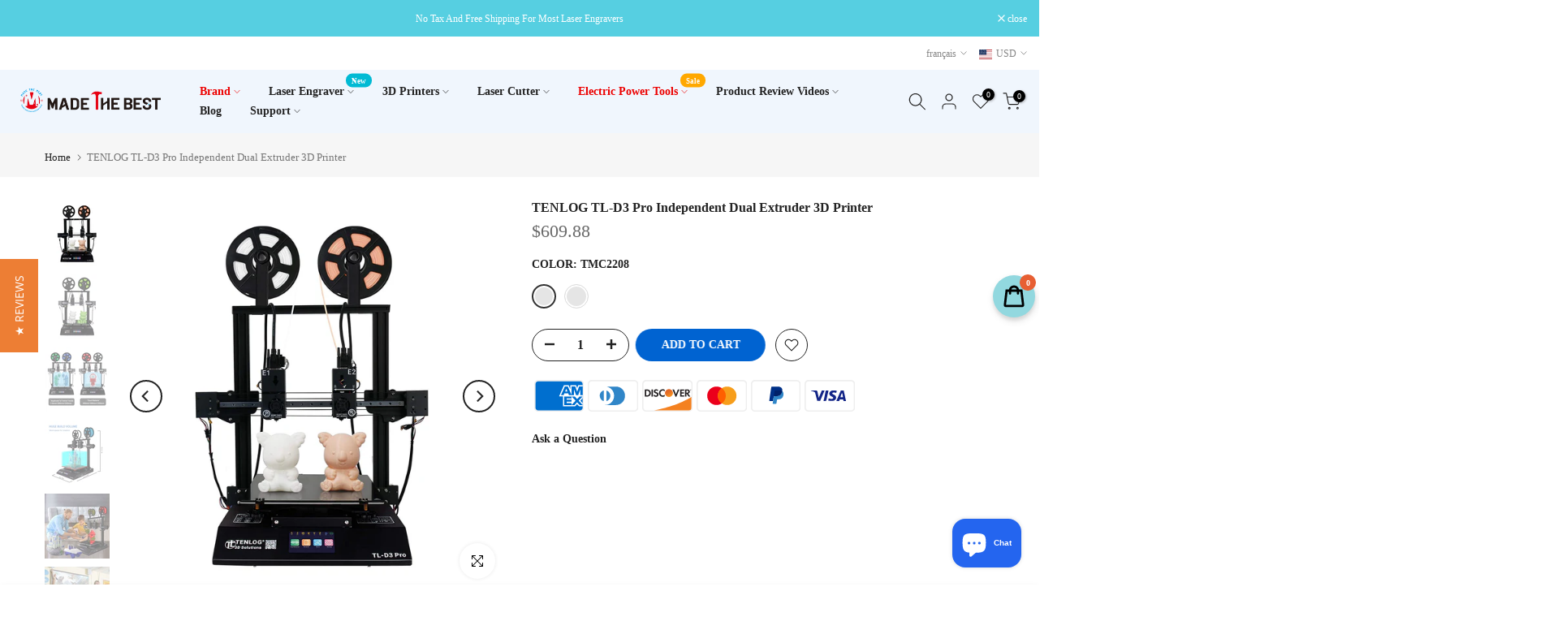

--- FILE ---
content_type: text/html; charset=utf-8
request_url: https://www.madethebest.com/fr/search/?type=product&options%5Bunavailable_products%5D=last&options%5Bprefix%5D=none&q=vendor%3AMadeTheBest%20-id%3A6717411623098&section_id=template--16297444147416__product-recommendations
body_size: 3220
content:
<div id="shopify-section-template--16297444147416__product-recommendations" class="shopify-section t4s-section id_product-recommendations"><!-- sections/product-recommendation.liquid --><link href="//www.madethebest.com/cdn/shop/t/39/assets/section.css?v=100365795741953099561658902335" rel="stylesheet" type="text/css" media="all" />
<link href="//www.madethebest.com/cdn/shop/t/39/assets/collection-products.css?v=140025841708320544261658902333" rel="stylesheet" type="text/css" media="all" />
<link href="//www.madethebest.com/cdn/shop/t/39/assets/slider-settings.css?v=71994455485908024201658902335" rel="stylesheet" type="text/css" media="all" />
<link href="//www.madethebest.com/cdn/shop/t/39/assets/pre_flickityt4s.min.css?v=138396817673837276111658902335" rel="stylesheet" type="text/css" media="all" />
<link href="//www.madethebest.com/cdn/shop/t/39/assets/loading.css?v=142436169935756752221658902334" rel="stylesheet" media="print" onload="this.media='all'"><div class="t4s-section-inner t4s_nt_se_template--16297444147416__product-recommendations t4s_se_template--16297444147416__product-recommendations t4s-container-wrap "   style="--bg-color: ;--bg-gradient: ;--border-cl: ;--mg-top: 75px;--mg-right: auto;--mg-bottom: 50px;--mg-left:auto;--pd-top: ;--pd-right: ;--pd-bottom: ;--pd-left: ;--mgtb-top: 75px;--mgtb-right: auto;--mgtb-bottom: 50px;--mgtb-left: auto;--pdtb-top: ;--pdtb-right: ;--pdtb-bottom: ;--pdtb-left: ;--mgmb-top: 75px;--mgmb-right: auto;--mgmb-bottom: 30px;--mgmb-left: auto;--pdmb-top: ;--pdmb-right: ;--pdmb-bottom: ;--pdmb-left: ;" ><div class="t4s-container"><link href="//www.madethebest.com/cdn/shop/t/39/assets/top-head.css?v=175073709843651098881658902336" rel="stylesheet" type="text/css" media="all" />
	<div class="t4s-top-heading t4s_des_title_1 t4s-text-center" style="--heading-height: px;--tophead_mb: 30px;"><h3 class="t4s-section-title t4s-title"><span>You may also like</span></h3>
</div><div data-collection-url=""  data-t4s-resizeobserver class="t4s-flicky-slider t4s_box_pr_slider t4s-products t4s-text-default t4s_rationt t4s_position_8 t4s_nt_cover t4s-slider-btn-style-outline t4s-slider-btn-round t4s-slider-btn-small t4s-slider-btn-cl-dark t4s-slider-btn-vi-1 t4s-slider-btn-hidden-mobile-true   t4s-row t4s-row-cols-lg-4 t4s-row-cols-md-2 t4s-row-cols-2 t4s-gx-md-30 t4s-gy-md-30 t4s-gx-10 t4s-gy-10 flickityt4s flickityt4s-later" data-flickityt4s-js='{"setPrevNextButtons":true,"arrowIcon":"1","imagesLoaded": 0,"adaptiveHeight": 0, "contain": 1, "groupCells": "100%", "dragThreshold" : 5, "cellAlign": "left","wrapAround": true,"prevNextButtons": true,"percentPosition": 1,"pageDots": false, "autoPlay" : 0, "pauseAutoPlayOnHover" : true }' style="--space-dots: 10px;--flickity-btn-pos: 30px;--flickity-btn-pos-mb: 10px;"><div class="t4s-product t4s-pr-grid t4s-pr-style1 t4s-pr-8875894898904  t4s-col-item" data-product-options='{ "id":"8875894898904","available":true, "handle":"k10", "isDefault": false, "VariantFirstID": 50424578408664, "customBadge":null, "customBadgeHandle":null,"dateStart":1746783268, "compare_at_price":null,"price":14999, "isPreoder":false,"isExternal":false,"image2":"\/\/www.madethebest.com\/cdn\/shop\/files\/715mRX3vY8L.jpg?v=1745571805\u0026width=1","isGrouped":false,"maxQuantity":9999 }'>
  <div class="t4s-product-wrapper">
    <div data-cacl-slide class="t4s-product-inner t4s-pr t4s-oh"><div class="t4s-product-img t4s_ratio" data-style="--aspect-ratioapt: 1.0">
    <img data-pr-img class="t4s-product-main-img lazyloadt4s" loading="lazy" src="[data-uri]" data-src="//www.madethebest.com/cdn/shop/files/K10.jpg?v=1745571805&width=1" data-widths="[100,200,400,600,700,800,900]" data-optimumx="1.5" data-sizes="auto" width="1600" height="1600" alt="K10">
    <span class="lazyloadt4s-loader"></span>
    <div data-replace-img2></div>
    <noscript><img class="t4s-product-main-img" loading="lazy" src="//www.madethebest.com/cdn/shop/files/K10.jpg?v=1745571805&width=600"  alt="K10"></noscript>
</div><div data-product-badge data-sort="sale,new,soldout,preOrder,custom" class="t4s-product-badge"></div>
      <div class="t4s-product-btns">
         <div data-replace-quickview></div>
         <div data-replace-atc data-has-qty></div>
      </div>
      <div class="t4s-product-btns2"><div data-replace-wishlist data-tooltip="right"></div><div data-replace-compare data-tooltip="right"></div>
      </div><a data-pr-href class="t4s-full-width-link" href="/fr/products/k10?_pos=1&_sid=2e725bd8a&_ss=r"></a>
    </div>
    <div class="t4s-product-info">
      <div class="t4s-product-info__inner"><h3 class="t4s-product-title"><a data-pr-href href="/fr/products/k10?_pos=1&_sid=2e725bd8a&_ss=r">K10</a></h3>

<div class="areviews_product_item areviews_stars8875894898904"  data-product-id="8875894898904"></div>

        <!-- "snippets/judgeme_widgets.liquid" was not rendered, the associated app was uninstalled -->
<div class="t4s-product-price"data-pr-price data-product-price><span class="t4s-price-from">From</span> <span class=money>$149.99</span>
</div></div>
    </div>
  </div></div><div class="t4s-product t4s-pr-grid t4s-pr-style1 t4s-pr-7965507682520  t4s-col-item" data-product-options='{ "id":"7965507682520","available":true, "handle":"gweike-cloud-laser-cutter-engraver-co2-50w-basic", "isDefault": false, "VariantFirstID": 43744665665752, "customBadge":null, "customBadgeHandle":null,"dateStart":1679468234, "compare_at_price":null,"price":275000, "isPreoder":false,"isExternal":false,"image2":"\/\/www.madethebest.com\/cdn\/shop\/products\/8_be4c6a7f-27ed-4918-a3cc-8621e360e44c.png?v=1679468235\u0026width=1","isGrouped":false,"maxQuantity":9999 }'>
  <div class="t4s-product-wrapper">
    <div data-cacl-slide class="t4s-product-inner t4s-pr t4s-oh"><div class="t4s-product-img t4s_ratio" data-style="--aspect-ratioapt: 1.0096930533117932">
    <img data-pr-img class="t4s-product-main-img lazyloadt4s" loading="lazy" src="[data-uri]" data-src="//www.madethebest.com/cdn/shop/products/7_630a66eb-085f-4fbc-9a69-0b1cd4651bdf.png?v=1679468236&width=1" data-widths="[100,200,400,600,700,800,900]" data-optimumx="1.5" data-sizes="auto" width="625" height="619" alt="Gweike Cloud Laser Cutter &amp; Engraver CO2 (50W) Basic">
    <span class="lazyloadt4s-loader"></span>
    <div data-replace-img2></div>
    <noscript><img class="t4s-product-main-img" loading="lazy" src="//www.madethebest.com/cdn/shop/products/7_630a66eb-085f-4fbc-9a69-0b1cd4651bdf.png?v=1679468236&width=600"  alt="Gweike Cloud Laser Cutter &amp; Engraver CO2 (50W) Basic"></noscript>
</div><div data-product-badge data-sort="sale,new,soldout,preOrder,custom" class="t4s-product-badge"></div>
      <div class="t4s-product-btns">
         <div data-replace-quickview></div>
         <div data-replace-atc data-has-qty></div>
      </div>
      <div class="t4s-product-btns2"><div data-replace-wishlist data-tooltip="right"></div><div data-replace-compare data-tooltip="right"></div>
      </div><a data-pr-href class="t4s-full-width-link" href="/fr/products/gweike-cloud-laser-cutter-engraver-co2-50w-basic?_pos=2&_sid=2e725bd8a&_ss=r"></a>
    </div>
    <div class="t4s-product-info">
      <div class="t4s-product-info__inner"><h3 class="t4s-product-title"><a data-pr-href href="/fr/products/gweike-cloud-laser-cutter-engraver-co2-50w-basic?_pos=2&_sid=2e725bd8a&_ss=r">Gweike Cloud Laser Cutter & Engraver CO2 (50W) Basic</a></h3>

<div class="areviews_product_item areviews_stars7965507682520"  data-product-id="7965507682520"></div>

        <!-- "snippets/judgeme_widgets.liquid" was not rendered, the associated app was uninstalled -->
<div class="t4s-product-price"data-pr-price data-product-price><span class=money>$2,750.00</span>
</div></div>
    </div>
  </div></div><div class="t4s-product t4s-pr-grid t4s-pr-style1 t4s-pr-7965429858520  t4s-col-item" data-product-options='{ "id":"7965429858520","available":true, "handle":"flsun-v400-3d-printer", "isDefault": false, "VariantFirstID": 43742446420184, "customBadge":null, "customBadgeHandle":null,"dateStart":1679455222, "compare_at_price":null,"price":83900, "isPreoder":false,"isExternal":false,"image2":"\/\/www.madethebest.com\/cdn\/shop\/products\/2_b092bcfb-61e0-456b-9521-dee837ac03a2.jpg?v=1679455224\u0026width=1","isGrouped":false,"maxQuantity":9999 }'>
  <div class="t4s-product-wrapper">
    <div data-cacl-slide class="t4s-product-inner t4s-pr t4s-oh"><div class="t4s-product-img t4s_ratio" data-style="--aspect-ratioapt: 1.0">
    <img data-pr-img class="t4s-product-main-img lazyloadt4s" loading="lazy" src="[data-uri]" data-src="//www.madethebest.com/cdn/shop/products/1_52f187a2-ebc1-4cbf-8a89-84eb7488696e.jpg?v=1679455224&width=1" data-widths="[100,200,400,600,700,800,900]" data-optimumx="1.5" data-sizes="auto" width="1000" height="1000" alt="Flsun V400 3D Printer Speed King 400mm/s Fast Printing">
    <span class="lazyloadt4s-loader"></span>
    <div data-replace-img2></div>
    <noscript><img class="t4s-product-main-img" loading="lazy" src="//www.madethebest.com/cdn/shop/products/1_52f187a2-ebc1-4cbf-8a89-84eb7488696e.jpg?v=1679455224&width=600"  alt="Flsun V400 3D Printer Speed King 400mm/s Fast Printing"></noscript>
</div><div data-product-badge data-sort="sale,new,soldout,preOrder,custom" class="t4s-product-badge"></div>
      <div class="t4s-product-btns">
         <div data-replace-quickview></div>
         <div data-replace-atc data-has-qty></div>
      </div>
      <div class="t4s-product-btns2"><div data-replace-wishlist data-tooltip="right"></div><div data-replace-compare data-tooltip="right"></div>
      </div><a data-pr-href class="t4s-full-width-link" href="/fr/products/flsun-v400-3d-printer?_pos=3&_sid=2e725bd8a&_ss=r"></a>
    </div>
    <div class="t4s-product-info">
      <div class="t4s-product-info__inner"><h3 class="t4s-product-title"><a data-pr-href href="/fr/products/flsun-v400-3d-printer?_pos=3&_sid=2e725bd8a&_ss=r">Flsun V400 3D Printer Speed King 400mm/s Fast Printing</a></h3>

<div class="areviews_product_item areviews_stars7965429858520"  data-product-id="7965429858520"></div>

        <!-- "snippets/judgeme_widgets.liquid" was not rendered, the associated app was uninstalled -->
<div class="t4s-product-price"data-pr-price data-product-price><span class="t4s-price-from">From</span> <span class=money>$839.00</span>
</div></div>
    </div>
  </div></div><div class="t4s-product t4s-pr-grid t4s-pr-style1 t4s-pr-7910138020056  t4s-col-item" data-product-options='{ "id":"7910138020056","available":true, "handle":"elwgco-saturn2-lcd-3d-printer", "isDefault": true, "VariantFirstID": 43580034547928, "customBadge":null, "customBadgeHandle":null,"dateStart":1671700045, "compare_at_price":null,"price":59900, "isPreoder":false,"isExternal":false,"image2":"\/\/www.madethebest.com\/cdn\/shop\/products\/2_bf1c8751-7a26-4cc9-bfde-8ee0af8fcec0.webp?v=1671700048\u0026width=1","isGrouped":false,"maxQuantity":9999 }'>
  <div class="t4s-product-wrapper">
    <div data-cacl-slide class="t4s-product-inner t4s-pr t4s-oh"><div class="t4s-product-img t4s_ratio" data-style="--aspect-ratioapt: 1.0">
    <img data-pr-img class="t4s-product-main-img lazyloadt4s" loading="lazy" src="[data-uri]" data-src="//www.madethebest.com/cdn/shop/products/1_e9952784-9c0e-4ee5-9c94-1b45c605ddc8.webp?v=1671700048&width=1" data-widths="[100,200,400,600,700,800,900]" data-optimumx="1.5" data-sizes="auto" width="1600" height="1600" alt="ELEGOO Saturn2 Lcd 3D Printer">
    <span class="lazyloadt4s-loader"></span>
    <div data-replace-img2></div>
    <noscript><img class="t4s-product-main-img" loading="lazy" src="//www.madethebest.com/cdn/shop/products/1_e9952784-9c0e-4ee5-9c94-1b45c605ddc8.webp?v=1671700048&width=600"  alt="ELEGOO Saturn2 Lcd 3D Printer"></noscript>
</div><div data-product-badge data-sort="sale,new,soldout,preOrder,custom" class="t4s-product-badge"></div>
      <div class="t4s-product-btns">
         <div data-replace-quickview></div>
         <div data-replace-atc data-has-qty></div>
      </div>
      <div class="t4s-product-btns2"><div data-replace-wishlist data-tooltip="right"></div><div data-replace-compare data-tooltip="right"></div>
      </div><a data-pr-href class="t4s-full-width-link" href="/fr/products/elwgco-saturn2-lcd-3d-printer?_pos=4&_sid=2e725bd8a&_ss=r"></a>
    </div>
    <div class="t4s-product-info">
      <div class="t4s-product-info__inner"><h3 class="t4s-product-title"><a data-pr-href href="/fr/products/elwgco-saturn2-lcd-3d-printer?_pos=4&_sid=2e725bd8a&_ss=r">ELEGOO Saturn2 Lcd 3D Printer</a></h3>

<div class="areviews_product_item areviews_stars7910138020056"  data-product-id="7910138020056"></div>

        <!-- "snippets/judgeme_widgets.liquid" was not rendered, the associated app was uninstalled -->
<div class="t4s-product-price"data-pr-price data-product-price><span class=money>$599.00</span>
</div></div>
    </div>
  </div></div><div class="t4s-product t4s-pr-grid t4s-pr-style1 t4s-pr-7891621478616  t4s-col-item" data-product-options='{ "id":"7891621478616","available":true, "handle":"ortur-y-axis-rotary-chuck-for-laser-engraver-yrc1-0", "isDefault": true, "VariantFirstID": 43524736418008, "customBadge":null, "customBadgeHandle":null,"dateStart":1669196370, "compare_at_price":27999,"price":17999, "isPreoder":false,"isExternal":false,"image2":"\/\/www.madethebest.com\/cdn\/shop\/products\/07_8d026454-f29f-4553-9eb8-f9bf67b47ee8.jpg?v=1669196374\u0026width=1","isGrouped":false,"maxQuantity":9999 }'>
  <div class="t4s-product-wrapper">
    <div data-cacl-slide class="t4s-product-inner t4s-pr t4s-oh"><div class="t4s-product-img t4s_ratio" data-style="--aspect-ratioapt: 1.0">
    <img data-pr-img class="t4s-product-main-img lazyloadt4s" loading="lazy" src="[data-uri]" data-src="//www.madethebest.com/cdn/shop/products/19_75548005-d21c-414a-856e-0f78f13f949d.jpg?v=1669196375&width=1" data-widths="[100,200,400,600,700,800,900]" data-optimumx="1.5" data-sizes="auto" width="1000" height="1000" alt="Ortur Y-axis Rotary Chuck for Laser Engraver">
    <span class="lazyloadt4s-loader"></span>
    <div data-replace-img2></div>
    <noscript><img class="t4s-product-main-img" loading="lazy" src="//www.madethebest.com/cdn/shop/products/19_75548005-d21c-414a-856e-0f78f13f949d.jpg?v=1669196375&width=600"  alt="Ortur Y-axis Rotary Chuck for Laser Engraver"></noscript>
</div><div data-product-badge data-sort="sale,new,soldout,preOrder,custom" class="t4s-product-badge"></div>
      <div class="t4s-product-btns">
         <div data-replace-quickview></div>
         <div data-replace-atc data-has-qty></div>
      </div>
      <div class="t4s-product-btns2"><div data-replace-wishlist data-tooltip="right"></div><div data-replace-compare data-tooltip="right"></div>
      </div><a data-pr-href class="t4s-full-width-link" href="/fr/products/ortur-y-axis-rotary-chuck-for-laser-engraver-yrc1-0?_pos=5&_sid=2e725bd8a&_ss=r"></a>
    </div>
    <div class="t4s-product-info">
      <div class="t4s-product-info__inner"><h3 class="t4s-product-title"><a data-pr-href href="/fr/products/ortur-y-axis-rotary-chuck-for-laser-engraver-yrc1-0?_pos=5&_sid=2e725bd8a&_ss=r">Ortur Y-axis Rotary Chuck for Laser Engraver</a></h3>

<div class="areviews_product_item areviews_stars7891621478616"  data-product-id="7891621478616"></div>

        <!-- "snippets/judgeme_widgets.liquid" was not rendered, the associated app was uninstalled -->
<div class="t4s-product-price"data-pr-price data-product-price><del><span class=money>$279.99</span></del><ins><span class=money>$179.99</span></ins></div></div>
    </div>
  </div></div><div class="t4s-product t4s-pr-grid t4s-pr-style1 t4s-pr-7796241760472  t4s-col-item" data-product-options='{ "id":"7796241760472","available":true, "handle":"creality-3d-scanner-cr-scan-lizard", "isDefault": false, "VariantFirstID": 43223348347096, "customBadge":null, "customBadgeHandle":null,"dateStart":1661754048, "compare_at_price":null,"price":69900, "isPreoder":false,"isExternal":false,"image2":"\/\/www.madethebest.com\/cdn\/shop\/products\/1000X1000_73ed982e-05e9-492c-af21-f3d11826146e.jpg?v=1661754050\u0026width=1","isGrouped":false,"maxQuantity":9999 }'>
  <div class="t4s-product-wrapper">
    <div data-cacl-slide class="t4s-product-inner t4s-pr t4s-oh"><div class="t4s-product-img t4s_ratio" data-style="--aspect-ratioapt: 1.0">
    <img data-pr-img class="t4s-product-main-img lazyloadt4s" loading="lazy" src="[data-uri]" data-src="//www.madethebest.com/cdn/shop/products/1000X1000.jpg?v=1661754053&width=1" data-widths="[100,200,400,600,700,800,900]" data-optimumx="1.5" data-sizes="auto" width="1000" height="1000" alt="Creality 3D Scanner CR-Scan Lizard">
    <span class="lazyloadt4s-loader"></span>
    <div data-replace-img2></div>
    <noscript><img class="t4s-product-main-img" loading="lazy" src="//www.madethebest.com/cdn/shop/products/1000X1000.jpg?v=1661754053&width=600"  alt="Creality 3D Scanner CR-Scan Lizard"></noscript>
</div><div data-product-badge data-sort="sale,new,soldout,preOrder,custom" class="t4s-product-badge"></div>
      <div class="t4s-product-btns">
         <div data-replace-quickview></div>
         <div data-replace-atc data-has-qty></div>
      </div>
      <div class="t4s-product-btns2"><div data-replace-wishlist data-tooltip="right"></div><div data-replace-compare data-tooltip="right"></div>
      </div><a data-pr-href class="t4s-full-width-link" href="/fr/products/creality-3d-scanner-cr-scan-lizard?_pos=6&_sid=2e725bd8a&_ss=r"></a>
    </div>
    <div class="t4s-product-info">
      <div class="t4s-product-info__inner"><h3 class="t4s-product-title"><a data-pr-href href="/fr/products/creality-3d-scanner-cr-scan-lizard?_pos=6&_sid=2e725bd8a&_ss=r">Creality 3D Scanner CR-Scan Lizard</a></h3>

<div class="areviews_product_item areviews_stars7796241760472"  data-product-id="7796241760472"></div>

        <!-- "snippets/judgeme_widgets.liquid" was not rendered, the associated app was uninstalled -->
<div class="t4s-product-price"data-pr-price data-product-price><span class="t4s-price-from">From</span> <span class=money>$699.00</span>
</div></div>
    </div>
  </div></div><div class="t4s-product t4s-pr-grid t4s-pr-style1 t4s-pr-7791609807064  t4s-col-item" data-product-options='{ "id":"7791609807064","available":true, "handle":"kingroon-kp5l-3d-printers-size-11-8-x-11-8-x-12-9-inch", "isDefault": true, "VariantFirstID": 43207179895000, "customBadge":null, "customBadgeHandle":null,"dateStart":1661246807, "compare_at_price":null,"price":29299, "isPreoder":false,"isExternal":false,"image2":"\/\/www.madethebest.com\/cdn\/shop\/products\/2_92158ca8-253e-494f-b178-b2fcecb19555.jpg?v=1661246809\u0026width=1","isGrouped":false,"maxQuantity":9999 }'>
  <div class="t4s-product-wrapper">
    <div data-cacl-slide class="t4s-product-inner t4s-pr t4s-oh"><div class="t4s-product-img t4s_ratio" data-style="--aspect-ratioapt: 1.0">
    <img data-pr-img class="t4s-product-main-img lazyloadt4s" loading="lazy" src="[data-uri]" data-src="//www.madethebest.com/cdn/shop/products/1_572e96bd-1a9d-4d09-96ae-6add8437f468.jpg?v=1661246811&width=1" data-widths="[100,200,400,600,700,800,900]" data-optimumx="1.5" data-sizes="auto" width="1000" height="1000" alt="Kingroon KP5L 3D Printers Size 11.8 x 11.8 x 12.9 inch">
    <span class="lazyloadt4s-loader"></span>
    <div data-replace-img2></div>
    <noscript><img class="t4s-product-main-img" loading="lazy" src="//www.madethebest.com/cdn/shop/products/1_572e96bd-1a9d-4d09-96ae-6add8437f468.jpg?v=1661246811&width=600"  alt="Kingroon KP5L 3D Printers Size 11.8 x 11.8 x 12.9 inch"></noscript>
</div><div data-product-badge data-sort="sale,new,soldout,preOrder,custom" class="t4s-product-badge"></div>
      <div class="t4s-product-btns">
         <div data-replace-quickview></div>
         <div data-replace-atc data-has-qty></div>
      </div>
      <div class="t4s-product-btns2"><div data-replace-wishlist data-tooltip="right"></div><div data-replace-compare data-tooltip="right"></div>
      </div><a data-pr-href class="t4s-full-width-link" href="/fr/products/kingroon-kp5l-3d-printers-size-11-8-x-11-8-x-12-9-inch?_pos=7&_sid=2e725bd8a&_ss=r"></a>
    </div>
    <div class="t4s-product-info">
      <div class="t4s-product-info__inner"><h3 class="t4s-product-title"><a data-pr-href href="/fr/products/kingroon-kp5l-3d-printers-size-11-8-x-11-8-x-12-9-inch?_pos=7&_sid=2e725bd8a&_ss=r">Kingroon KP5L 3D Printers Size 11.8 x 11.8 x 12.9 inch</a></h3>

<div class="areviews_product_item areviews_stars7791609807064"  data-product-id="7791609807064"></div>

        <!-- "snippets/judgeme_widgets.liquid" was not rendered, the associated app was uninstalled -->
<div class="t4s-product-price"data-pr-price data-product-price><span class=money>$292.99</span>
</div></div>
    </div>
  </div></div><div class="t4s-product t4s-pr-grid t4s-pr-style1 t4s-pr-7752476426456  t4s-col-item" data-product-options='{ "id":"7752476426456","available":true, "handle":"tevoup-tarantula-pro-3d-printer", "isDefault": false, "VariantFirstID": 43082287087832, "customBadge":null, "customBadgeHandle":null,"dateStart":1658285723, "compare_at_price":null,"price":26900, "isPreoder":false,"isExternal":false,"image2":"\/\/www.madethebest.com\/cdn\/shop\/products\/17_4403d3d9-7667-4591-b551-1b369520cf82.png?v=1658285725\u0026width=1","isGrouped":false,"maxQuantity":9999 }'>
  <div class="t4s-product-wrapper">
    <div data-cacl-slide class="t4s-product-inner t4s-pr t4s-oh"><div class="t4s-product-img t4s_ratio" data-style="--aspect-ratioapt: 1.0">
    <img data-pr-img class="t4s-product-main-img lazyloadt4s" loading="lazy" src="[data-uri]" data-src="//www.madethebest.com/cdn/shop/products/17_-2.png?v=1658285725&width=1" data-widths="[100,200,400,600,700,800,900]" data-optimumx="1.5" data-sizes="auto" width="3000" height="3000" alt="TEVOUP Tarantula Pro 3D Printer (235X235X250MM)">
    <span class="lazyloadt4s-loader"></span>
    <div data-replace-img2></div>
    <noscript><img class="t4s-product-main-img" loading="lazy" src="//www.madethebest.com/cdn/shop/products/17_-2.png?v=1658285725&width=600"  alt="TEVOUP Tarantula Pro 3D Printer (235X235X250MM)"></noscript>
</div><div data-product-badge data-sort="sale,new,soldout,preOrder,custom" class="t4s-product-badge"></div>
      <div class="t4s-product-btns">
         <div data-replace-quickview></div>
         <div data-replace-atc data-has-qty></div>
      </div>
      <div class="t4s-product-btns2"><div data-replace-wishlist data-tooltip="right"></div><div data-replace-compare data-tooltip="right"></div>
      </div><a data-pr-href class="t4s-full-width-link" href="/fr/products/tevoup-tarantula-pro-3d-printer?_pos=8&_sid=2e725bd8a&_ss=r"></a>
    </div>
    <div class="t4s-product-info">
      <div class="t4s-product-info__inner"><h3 class="t4s-product-title"><a data-pr-href href="/fr/products/tevoup-tarantula-pro-3d-printer?_pos=8&_sid=2e725bd8a&_ss=r">TEVOUP Tarantula Pro 3D Printer (235X235X250MM)</a></h3>

<div class="areviews_product_item areviews_stars7752476426456"  data-product-id="7752476426456"></div>

        <!-- "snippets/judgeme_widgets.liquid" was not rendered, the associated app was uninstalled -->
<div class="t4s-product-price"data-pr-price data-product-price><span class=money>$269.00</span>
</div></div>
    </div>
  </div></div><div class="t4s-product t4s-pr-grid t4s-pr-style1 t4s-pr-7741763059928  t4s-col-item" data-product-options='{ "id":"7741763059928","available":true, "handle":"ortur-448-400-22mm-size-laser-engraving-platform", "isDefault": false, "VariantFirstID": 43306957570264, "customBadge":null, "customBadgeHandle":null,"dateStart":1657245919, "compare_at_price":null,"price":12999, "isPreoder":false,"isExternal":false,"image2":"\/\/www.madethebest.com\/cdn\/shop\/products\/2_0171a9d4-b6ce-4508-9a8a-3d259521bf72.jpg?v=1657245922\u0026width=1","isGrouped":false,"maxQuantity":9999 }'>
  <div class="t4s-product-wrapper">
    <div data-cacl-slide class="t4s-product-inner t4s-pr t4s-oh"><div class="t4s-product-img t4s_ratio" data-style="--aspect-ratioapt: 1.0">
    <img data-pr-img class="t4s-product-main-img lazyloadt4s" loading="lazy" src="[data-uri]" data-src="//www.madethebest.com/cdn/shop/products/1_0a860fa3-625d-41c2-8c22-07e1fac552a7.jpg?v=1657245922&width=1" data-widths="[100,200,400,600,700,800,900]" data-optimumx="1.5" data-sizes="auto" width="2000" height="2000" alt="Ortur  448*400*22MM Size Laser Engraving Platform">
    <span class="lazyloadt4s-loader"></span>
    <div data-replace-img2></div>
    <noscript><img class="t4s-product-main-img" loading="lazy" src="//www.madethebest.com/cdn/shop/products/1_0a860fa3-625d-41c2-8c22-07e1fac552a7.jpg?v=1657245922&width=600"  alt="Ortur  448*400*22MM Size Laser Engraving Platform"></noscript>
</div><div data-product-badge data-sort="sale,new,soldout,preOrder,custom" class="t4s-product-badge"></div>
      <div class="t4s-product-btns">
         <div data-replace-quickview></div>
         <div data-replace-atc data-has-qty></div>
      </div>
      <div class="t4s-product-btns2"><div data-replace-wishlist data-tooltip="right"></div><div data-replace-compare data-tooltip="right"></div>
      </div><a data-pr-href class="t4s-full-width-link" href="/fr/products/ortur-448-400-22mm-size-laser-engraving-platform?_pos=9&_sid=2e725bd8a&_ss=r"></a>
    </div>
    <div class="t4s-product-info">
      <div class="t4s-product-info__inner"><h3 class="t4s-product-title"><a data-pr-href href="/fr/products/ortur-448-400-22mm-size-laser-engraving-platform?_pos=9&_sid=2e725bd8a&_ss=r">Ortur  448*400*22MM Size Laser Engraving Platform</a></h3>

<div class="areviews_product_item areviews_stars7741763059928"  data-product-id="7741763059928"></div>

        <!-- "snippets/judgeme_widgets.liquid" was not rendered, the associated app was uninstalled -->
<div class="t4s-product-price"data-pr-price data-product-price><span class=money>$129.99</span>
</div></div>
    </div>
  </div></div><div class="t4s-product t4s-pr-grid t4s-pr-style1 t4s-pr-7697049583832  t4s-col-item" data-product-options='{ "id":"7697049583832","available":true, "handle":"dewallie-6-inch-duct-fan-exhaust-fan-for-laser-engraver", "isDefault": false, "VariantFirstID": 42891212652760, "customBadge":null, "customBadgeHandle":null,"dateStart":1653389320, "compare_at_price":null,"price":9989, "isPreoder":false,"isExternal":false,"image2":"\/\/www.madethebest.com\/cdn\/shop\/products\/1-1_ff680c48-e387-4c5c-b46a-e4d8e144272d.jpg?v=1653389323\u0026width=1","isGrouped":false,"maxQuantity":9999 }'>
  <div class="t4s-product-wrapper">
    <div data-cacl-slide class="t4s-product-inner t4s-pr t4s-oh"><div class="t4s-product-img t4s_ratio" data-style="--aspect-ratioapt: 1.0">
    <img data-pr-img class="t4s-product-main-img lazyloadt4s" loading="lazy" src="[data-uri]" data-src="//www.madethebest.com/cdn/shop/products/1_d4513a93-fd6b-49f9-a103-d72aba373ed0.jpg?v=1653389323&width=1" data-widths="[100,200,400,600,700,800,900]" data-optimumx="1.5" data-sizes="auto" width="1600" height="1600" alt="DEWALLIE 6 Inch Duct Fan Exhaust Fan for Laser Engraver">
    <span class="lazyloadt4s-loader"></span>
    <div data-replace-img2></div>
    <noscript><img class="t4s-product-main-img" loading="lazy" src="//www.madethebest.com/cdn/shop/products/1_d4513a93-fd6b-49f9-a103-d72aba373ed0.jpg?v=1653389323&width=600"  alt="DEWALLIE 6 Inch Duct Fan Exhaust Fan for Laser Engraver"></noscript>
</div><div data-product-badge data-sort="sale,new,soldout,preOrder,custom" class="t4s-product-badge"></div>
      <div class="t4s-product-btns">
         <div data-replace-quickview></div>
         <div data-replace-atc data-has-qty></div>
      </div>
      <div class="t4s-product-btns2"><div data-replace-wishlist data-tooltip="right"></div><div data-replace-compare data-tooltip="right"></div>
      </div><a data-pr-href class="t4s-full-width-link" href="/fr/products/dewallie-6-inch-duct-fan-exhaust-fan-for-laser-engraver?_pos=10&_sid=2e725bd8a&_ss=r"></a>
    </div>
    <div class="t4s-product-info">
      <div class="t4s-product-info__inner"><h3 class="t4s-product-title"><a data-pr-href href="/fr/products/dewallie-6-inch-duct-fan-exhaust-fan-for-laser-engraver?_pos=10&_sid=2e725bd8a&_ss=r">DEWALLIE 6 Inch Duct Fan Exhaust Fan for Laser Engraver</a></h3>

<div class="areviews_product_item areviews_stars7697049583832"  data-product-id="7697049583832"></div>

        <!-- "snippets/judgeme_widgets.liquid" was not rendered, the associated app was uninstalled -->
<div class="t4s-product-price"data-pr-price data-product-price><span class=money>$99.89</span>
</div></div>
    </div>
  </div></div></div></div></div></div>

--- FILE ---
content_type: text/javascript; charset=utf-8
request_url: https://www.madethebest.com/products/tenlog-tl-d3-pro-independent-dual-extruder-3d-printer-300-degree-high-temperature-nozzle-600w-power-supply-support-pva-tpu-abs-pla-nylon-11-8x11-8x13-8.js
body_size: 4997
content:
{"id":6717411623098,"title":"TENLOG TL-D3 Pro Independent Dual Extruder 3D Printer","handle":"tenlog-tl-d3-pro-independent-dual-extruder-3d-printer-300-degree-high-temperature-nozzle-600w-power-supply-support-pva-tpu-abs-pla-nylon-11-8x11-8x13-8","description":"\u003ch1 data-mce-fragment=\"1\" class=\"a-size-base-plus a-text-bold\"\u003eAbout this item\u003c\/h1\u003e\n\u003cp\u003e\u003ciframe title=\"YouTube video player\" src=\"https:\/\/www.youtube.com\/embed\/pYQTYbtaG3U\" height=\"665\" width=\"1182\" allowfullscreen=\"\" allow=\"accelerometer; autoplay; clipboard-write; encrypted-media; gyroscope; picture-in-picture\" frameborder=\"0\"\u003e\u003c\/iframe\u003e\u003c\/p\u003e\n\u003cul data-mce-fragment=\"1\" class=\"a-unordered-list a-vertical a-spacing-mini\"\u003e\n\u003cli data-mce-fragment=\"1\"\u003e\u003cspan data-mce-fragment=\"1\" class=\"a-list-item\"\u003e【Independent Dual Extruder Design】Our TL-D3 Pro dual extruder 3D printer has dual nozzles independent of each other, so you can print in dual material\/duplication\/mirror mode. With dual material printing mode, you can get two color models. Choose duplication or mirror mode, you can get two models of the same color or different colors.\u003c\/span\u003e\u003c\/li\u003e\n\u003cli data-mce-fragment=\"1\"\u003e\u003cspan data-mce-fragment=\"1\" class=\"a-list-item\"\u003e【Upgrade Borosilicate Glass Bed】TENLOG upgrade borosilicate glass bed enable prints adhere better without the warping.ultra smoothness even on the first layer,the model can be Pick up by hand after cooling.\u003c\/span\u003e\u003c\/li\u003e\n\u003cli data-mce-fragment=\"1\"\u003e\u003cspan data-mce-fragment=\"1\" class=\"a-list-item\"\u003e【Self-developed Silent Motherboard 】The TL-D3 Pro built-in self-developed silent motherboard tmc2209 driver, which has stronger anti-interference, faster and more stable motion performance, silent printing and low decibel operation.\u003c\/span\u003e\u003c\/li\u003e\n\u003cli data-mce-fragment=\"1\"\u003e\u003cspan data-mce-fragment=\"1\" class=\"a-list-item\"\u003e【Easy to Assemble】It comes with several assembled parts. You can assemble the 3D printer in 3 steps, with its user manual, in about 5 minutes.\u003c\/span\u003e\u003c\/li\u003e\n\u003cli data-mce-fragment=\"1\"\u003e\u003cspan data-mce-fragment=\"1\" class=\"a-list-item\"\u003e【Metal scraper】 when using dual-material mode, the metal scraper is afraid that it will wipe the remaining filament on the nozzle, so there is no need to use a Enable Ooze Shield and a Enable Prime Tower to print the dual-color mode.\u003c\/span\u003e\u003c\/li\u003e\n\u003c\/ul\u003e\n\u003cdiv id=\"dpx-aplus-3p-product-description_feature_div\"\u003e\n\u003cdiv class=\"celwidget\" data-csa-c-id=\"6xojxa-ujupwc-b4v2o4-t36nof\" data-cel-widget=\"dpx-aplus-3p-product-description_csm_instrumentation_wrapper\" cel_widget_id=\"dpx-aplus-3p-product-description_csm_instrumentation_wrapper\"\u003e\n\u003cdiv id=\"aplus3p_feature_div\" class=\"celwidget\" data-feature-name=\"aplus3p\" data-csa-c-id=\"u38122-g4m8vy-prdx5i-yca14p\" data-cel-widget=\"aplus3p_feature_div\"\u003e\n\u003cdiv id=\"aplus\" class=\"a-section a-spacing-large bucket\"\u003e\n\u003cdiv class=\"aplus-v2 desktop celwidget\" data-csa-c-id=\"qw9p4f-r9xpmc-8vxoze-abdaur\" data-cel-widget=\"aplus\" cel_widget_id=\"aplus\"\u003e\n\u003cdiv class=\"celwidget aplus-module 3p-module-b aplus-standard\" data-csa-c-id=\"ncbecd-mco5vi-qqplit-co5qyt\" data-cel-widget=\"aplus-3p-module-b\" cel_widget_id=\"aplus-3p-module-b\"\u003e\n\u003cdiv class=\"aplus-module-wrapper aplus-3p-fixed-width\"\u003e\u003cimg alt=\"3d printer dual 3d printer dual extruder 3d printer large 3d printer idex 3d printer 3d printer kit\" src=\"https:\/\/m.media-amazon.com\/images\/S\/aplus-media\/sc\/59447c57-2488-4c5a-9ba0-9ace60ca1af3.__CR0,0,970,600_PT0_SX970_V1___.jpg\" class=\"a-spacing-base\" data-src=\"https:\/\/m.media-amazon.com\/images\/S\/aplus-media\/sc\/59447c57-2488-4c5a-9ba0-9ace60ca1af3.__CR0,0,970,600_PT0_SX970_V1___.jpg\"\u003e\u003c\/div\u003e\n\u003c\/div\u003e\n\u003cdiv class=\"celwidget aplus-module module-1 aplus-standard\" data-csa-c-id=\"kdl2q1-mxscq6-jkvwat-s0163j\" data-cel-widget=\"aplus-module-1\" cel_widget_id=\"aplus-module-1\"\u003e\n\u003cdiv aria-live=\"polite\" data-a-expander-name=\"aplus-module-expander\" data-a-expander-collapsed-height=\"700\" class=\"a-expander-collapsed-height a-row a-expander-container a-expander-partial-collapse-container\"\u003e\n\u003cdiv aria-expanded=\"false\" class=\"a-expander-content a-expander-partial-collapse-content\"\u003e\n\u003cdiv class=\"aplus-module-wrapper apm-fixed-width\"\u003e\n\u003cdiv class=\"apm-spacing apm-wrap\"\u003e\n\u003cdiv class=\"apm-floatleft apm-wrap\"\u003e\n\u003cdiv class=\"apm-leftimage\"\u003e\n\u003cimg alt=\"3d printer dual 3d printer dual extruder 3d printer idex 3d printer dual color 3d printer\" src=\"https:\/\/m.media-amazon.com\/images\/S\/aplus-media-library-service-media\/a79f799e-00cd-425b-94f0-90bb89bef0f0.__CR0,0,300,400_PT0_SX300_V1___.jpg\" class=\"a-spacing-mini\" data-src=\"https:\/\/m.media-amazon.com\/images\/S\/aplus-media-library-service-media\/a79f799e-00cd-425b-94f0-90bb89bef0f0.__CR0,0,300,400_PT0_SX300_V1___.jpg\"\u003e\u003cbr\u003e\n\u003cp\u003e \u003c\/p\u003e\n\u003c\/div\u003e\n\u003cdiv class=\"apm-rightthirdcol\"\u003e\n\u003cdiv class=\"apm-rightthirdcol-inner\"\u003e\n\u003cimg alt=\"3d printer dual 3d printer dual extruder 3d printer large 3d printer idex 3d printer 3d printer kit\" src=\"https:\/\/m.media-amazon.com\/images\/S\/aplus-media\/sc\/1b28a2f0-d74c-47f9-b52b-9adc0e88d1e7.__CR0,0,350,175_PT0_SX350_V1___.jpg\" class=\"a-spacing-mini\" data-src=\"https:\/\/m.media-amazon.com\/images\/S\/aplus-media\/sc\/1b28a2f0-d74c-47f9-b52b-9adc0e88d1e7.__CR0,0,350,175_PT0_SX350_V1___.jpg\"\u003e\n\u003ch5 class=\"a-color-secondary\"\u003eTENLOG 3D professional brand manufacturer\u003c\/h5\u003e\n\u003cp class=\"a-spacing-small a-size-small a-color-secondary\"\u003eTENLOG 3D was established in 2014 and is composed of professional software TENLOG ZHANG, hardware engineer TENLOG Ma, and TENLOG YANG with more than 10 years of research and development experience.\u003c\/p\u003e\n\u003cp class=\"a-spacing-small a-size-small a-color-secondary\"\u003eTENLOG have developed a independent dual extruder TL-D3 Pro, Hands 2 Pro,TL-D5,TL-D6 and DLP 3d printer.\u003c\/p\u003e\n\u003c\/div\u003e\n\u003c\/div\u003e\n\u003cdiv class=\"apm-centerthirdcol apm-wrap\"\u003e\n\u003ch3 class=\"a-spacing-mini\"\u003eTENLOG Independent Dual Extruder 3D Printer\u003c\/h3\u003e\n\u003ch4 class=\"a-spacing-mini a-color-secondary a-text-italic\"\u003eSpecification\u003c\/h4\u003e\n\u003cp class=\"a-spacing-base\"\u003ePrinting Speed: 10-150mm\/s, Recommended 30-60mm\/s\u003c\/p\u003e\n\u003cp class=\"a-spacing-base\"\u003eInput: AC 100-240V 50-60Hz\u003c\/p\u003e\n\u003cp class=\"a-spacing-base\"\u003eOutput: DC 24V 15A\u003c\/p\u003e\n\u003cp class=\"a-spacing-base\"\u003eLayer Thickness: 0.1-0.4mm\u003c\/p\u003e\n\u003cp class=\"a-spacing-base\"\u003eNozzle diameter: 0.4mm\u003c\/p\u003e\n\u003cp class=\"a-spacing-base\"\u003eAdditive manufacturing accuracy: ±0.1mm\u003c\/p\u003e\n\u003cp class=\"a-spacing-base\"\u003eFile Format: STL, Jpq, G-Code\u003c\/p\u003e\n\u003cp class=\"a-spacing-base\"\u003eMax Nozzle Temperature: 300℃\u003c\/p\u003e\n\u003cp class=\"a-spacing-base\"\u003eMax Hot bed Temperature: 110℃\u003c\/p\u003e\n\u003cdiv class=\"amp-centerthirdcol-listbox\"\u003e\n\u003cdiv class=\"a-box a-spacing-small a-color-alternate-background apm-listbox amp-centerthirdcol-listbox\"\u003e\n\u003cdiv class=\"a-box-inner\"\u003e\n\u003cul class=\"a-unordered-list a-vertical\"\u003e\n\u003cli\u003e\u003cspan class=\"a-list-item\"\u003e\u003cspan class=\"a-size-base\"\u003eModeling Technology: FDM (Fused Deposition Modeling）\u003c\/span\u003e\u003c\/span\u003e\u003c\/li\u003e\n\u003cli\u003e\u003cspan class=\"a-list-item\"\u003e\u003cspan class=\"a-size-base\"\u003ePower Supply: 600W UL certified power supply\u003c\/span\u003e\u003c\/span\u003e\u003c\/li\u003e\n\u003cli\u003e\u003cspan class=\"a-list-item\"\u003e\u003cspan class=\"a-size-base\"\u003ePrinting Size: 300*300*350mm \/11.8''x11.8''x13.8''\u003c\/span\u003e\u003c\/span\u003e\u003c\/li\u003e\n\u003c\/ul\u003e\n\u003c\/div\u003e\n\u003c\/div\u003e\n\u003c\/div\u003e\n\u003c\/div\u003e\n\u003c\/div\u003e\n\u003c\/div\u003e\n\u003c\/div\u003e\n\u003cdiv\u003e\u003cbr\u003e\u003c\/div\u003e\n\u003c\/div\u003e\n\u003c\/div\u003e\n\u003c\/div\u003e\n\u003cdiv class=\"celwidget aplus-module module-9 aplus-standard\" data-csa-c-id=\"i2yh4p-eywbfl-9ff0if-8wdf8q\" data-cel-widget=\"aplus-module-9\" cel_widget_id=\"aplus-module-9\"\u003e\n\u003cdiv aria-live=\"polite\" data-a-expander-name=\"aplus-module-expander\" data-a-expander-collapsed-height=\"700\" class=\"a-expander-collapsed-height a-row a-expander-container a-expander-partial-collapse-container\"\u003e\n\u003cdiv aria-expanded=\"false\" class=\"a-expander-content a-expander-partial-collapse-content\"\u003e\n\u003cdiv class=\"aplus-module-wrapper apm-fixed-width\"\u003e\n\u003cdiv class=\"apm-spacing apm-fixed-width\"\u003e\n\u003ch3 class=\"a-spacing-small\"\u003eThree Printing Modes\u003c\/h3\u003e\n\u003ctable class=\"apm-fixed-width apm-eventhirdcol-table\"\u003e\n\u003ctbody\u003e\n\u003ctr\u003e\n\u003cth class=\"apm-center\"\u003e\n\u003cdiv class=\"apm-eventhirdcol apm-floatleft\"\u003e\n\u003cp\u003e\u003cimg alt=\"3d printer dual 3d printer dual extruder 3d printer idex 3d printer\" src=\"https:\/\/m.media-amazon.com\/images\/S\/aplus-media-library-service-media\/049695be-4684-4669-b6bc-2cf0ea3dce6d.__CR0,0,300,300_PT0_SX300_V1___.jpg\" class=\"a-spacing-mini\" data-src=\"https:\/\/m.media-amazon.com\/images\/S\/aplus-media-library-service-media\/049695be-4684-4669-b6bc-2cf0ea3dce6d.__CR0,0,300,300_PT0_SX300_V1___.jpg\"\u003e\u003c\/p\u003e\n\u003c\/div\u003e\n\u003c\/th\u003e\n\u003cth class=\"apm-center\"\u003e\n\u003cdiv class=\"apm-eventhirdcol apm-floatleft\"\u003e\n\u003cp\u003e\u003cimg alt=\"3d printer dual 3d printer dual extruder 3d printer idex 3d printer\" src=\"https:\/\/m.media-amazon.com\/images\/S\/aplus-media-library-service-media\/25ef543b-802a-4ab7-9f18-e7379c3cc3e9.__CR0,0,300,300_PT0_SX300_V1___.jpg\" class=\"a-spacing-mini\" data-src=\"https:\/\/m.media-amazon.com\/images\/S\/aplus-media-library-service-media\/25ef543b-802a-4ab7-9f18-e7379c3cc3e9.__CR0,0,300,300_PT0_SX300_V1___.jpg\"\u003e\u003c\/p\u003e\n\u003c\/div\u003e\n\u003c\/th\u003e\n\u003cth class=\"apm-center\"\u003e\n\u003cdiv class=\"apm-eventhirdcol apm-floatleft\"\u003e\n\u003cp\u003e\u003cimg alt=\"3d printer dual 3d printer dual extruder 3d printer idex 3d printer\" src=\"https:\/\/m.media-amazon.com\/images\/S\/aplus-media-library-service-media\/ca4e6b24-681b-45d9-b441-9423d6366721.__CR0,0,300,300_PT0_SX300_V1___.jpg\" class=\"a-spacing-mini\" data-src=\"https:\/\/m.media-amazon.com\/images\/S\/aplus-media-library-service-media\/ca4e6b24-681b-45d9-b441-9423d6366721.__CR0,0,300,300_PT0_SX300_V1___.jpg\"\u003e\u003c\/p\u003e\n\u003c\/div\u003e\n\u003c\/th\u003e\n\u003c\/tr\u003e\n\u003ctr\u003e\n\u003ctd class=\"apm-top\"\u003e\n\u003cdiv class=\"apm-eventhirdcol apm-floatleft\"\u003e\n\u003ch4 class=\"a-spacing-mini\"\u003eDual Material Printing\u003c\/h4\u003e\n\u003cp\u003eYou can use two colored filaments to print on the model to obtain two-color models, or use two different filaments to print soluble supports (such as PVA) to accurately achieve difficult-to-place models.\u003c\/p\u003e\n\u003c\/div\u003e\n\u003c\/td\u003e\n\u003ctd class=\"apm-top\"\u003e\n\u003cdiv class=\"apm-eventhirdcol apm-floatleft\"\u003e\n\u003ch4 class=\"a-spacing-mini\"\u003eDuplication Mode Printing\u003c\/h4\u003e\n\u003cp\u003eYou can print two identical models of filaments (or the same or different filaments) of the same color or different colors on the TENLOG 3D printer at the same time, thereby doubling the printing efficiency and saving you time!\u003c\/p\u003e\n\u003c\/div\u003e\n\u003c\/td\u003e\n\u003ctd class=\"apm-top\"\u003e\n\u003cdiv class=\"apm-eventhirdcol apm-floatleft\"\u003e\n\u003ch4 class=\"a-spacing-mini\"\u003eMirror Mode Printing\u003c\/h4\u003e\n\u003cp\u003eYou can print two symmetrical models of filaments (or the same or different filaments) of the same color or different colors on the TENLOG 3D printer at the same time,the two nozzles are dual-driven at all times for printing, and the two models are immediately aligned with the mirror.\u003c\/p\u003e\n\u003c\/div\u003e\n\u003c\/td\u003e\n\u003c\/tr\u003e\n\u003c\/tbody\u003e\n\u003c\/table\u003e\n\u003c\/div\u003e\n\u003c\/div\u003e\n\u003cdiv\u003e\u003cbr\u003e\u003c\/div\u003e\n\u003c\/div\u003e\n\u003c\/div\u003e\n\u003c\/div\u003e\n\u003cdiv class=\"celwidget aplus-module module-6 aplus-standard\" data-csa-c-id=\"kkwae1-6bh2pl-f3zmsq-72t7qs\" data-cel-widget=\"aplus-module-6\" cel_widget_id=\"aplus-module-6\"\u003e\n\u003cdiv class=\"aplus-module-wrapper apm-fixed-width\"\u003e\n\u003cdiv class=\"aplus-module-content\" id=\"aplus-module-6-3\"\u003e\n\u003cdiv class=\"apm-hovermodule\"\u003e\n\u003cdiv\u003e\n\u003cdiv class=\"apm-hovermodule-slides\"\u003e\n\u003cdiv class=\"apm-hovermodule-image\"\u003e\u003cimg alt=\"3d printer dual 3d printer dual extruder 3d printer idex 3d printer\" src=\"https:\/\/m.media-amazon.com\/images\/S\/aplus-media-library-service-media\/ee687923-8522-40dd-8f25-d0d106e25163.__CR0,0,300,300_PT0_SX300_V1___.jpg\" class=\"a-spacing-mini\" data-src=\"https:\/\/m.media-amazon.com\/images\/S\/aplus-media-library-service-media\/ee687923-8522-40dd-8f25-d0d106e25163.__CR0,0,300,300_PT0_SX300_V1___.jpg\"\u003e\u003c\/div\u003e\n\u003cdiv class=\"apm-hovermodule-slides-inner\"\u003e\n\u003ch3 class=\"a-spacing-mini\"\u003eDual Material Printing\u003c\/h3\u003e\n\u003cp class=\"a-spacing-base\"\u003eYou can use two different filaments to print soluble supports (such as PVA) to accurately achieve difficult-to-place models.\u003c\/p\u003e\n\u003c\/div\u003e\n\u003c\/div\u003e\n\u003c\/div\u003e\n\u003cdiv class=\"apm-hovermodule-slidecontrol\"\u003e\n\u003cdiv class=\"apm-hovermodule-smallimage celwidget\" data-csa-c-id=\"42f73x-pz49re-r9m0dg-ysrrc\" data-cel-widget=\"aplus-module-6-hover-1\" cel_widget_id=\"aplus-module-6-hover-1\"\u003e\n\u003cdiv class=\"a-section a-spacing-mini apm-hovermodule-smallimage-bg\"\u003e\u003cimg alt=\"3d printer dual 3d printer dual extruder 3d printer large 3d printer idex 3d printer 3d printer kit\" src=\"https:\/\/m.media-amazon.com\/images\/S\/aplus-media\/sc\/be0b8a40-4838-4ccd-bcb4-4132cacd477c.__CR0,0,300,300_PT0_SX300_V1___.jpg\" class=\"\" data-src=\"https:\/\/m.media-amazon.com\/images\/S\/aplus-media\/sc\/be0b8a40-4838-4ccd-bcb4-4132cacd477c.__CR0,0,300,300_PT0_SX300_V1___.jpg\"\u003e\u003c\/div\u003e\n\u003cp\u003e\u003cspan class=\"a-size-mini a-text-bold\"\u003eDual Material Printing\u003c\/span\u003e\u003c\/p\u003e\n\u003c\/div\u003e\n\u003cspan\u003e \u003c\/span\u003e\n\u003cdiv class=\"apm-hovermodule-smallimage celwidget apm-hovermodule-opacitymodon\" data-csa-c-id=\"mq9zz5-nqazu9-h6waz-b20gdl\" data-cel-widget=\"aplus-module-6-hover-2\" cel_widget_id=\"aplus-module-6-hover-2\"\u003e\n\u003cdiv class=\"a-section a-spacing-mini apm-hovermodule-smallimage-bg\"\u003e\u003cimg alt=\"3d printer dual 3d printer dual extruder 3d printer large 3d printer idex 3d printer 3d printer kit\" src=\"https:\/\/m.media-amazon.com\/images\/S\/aplus-media\/sc\/c1c9f2b4-6f43-4b6d-86fc-730866b620d3.__CR0,0,300,300_PT0_SX300_V1___.png\" class=\"\" data-src=\"https:\/\/m.media-amazon.com\/images\/S\/aplus-media\/sc\/c1c9f2b4-6f43-4b6d-86fc-730866b620d3.__CR0,0,300,300_PT0_SX300_V1___.png\"\u003e\u003c\/div\u003e\n\u003cp\u003e\u003cspan class=\"a-size-mini a-color-secondary a-text-bold\"\u003ePut in water\u003c\/span\u003e\u003c\/p\u003e\n\u003c\/div\u003e\n\u003cspan\u003e \u003c\/span\u003e\n\u003cdiv class=\"apm-hovermodule-smallimage celwidget apm-hovermodule-opacitymodon\" data-csa-c-id=\"fanufx-ifausc-8t2k2z-7auc26\" data-cel-widget=\"aplus-module-6-hover-3\" cel_widget_id=\"aplus-module-6-hover-3\"\u003e\n\u003cdiv class=\"a-section a-spacing-mini apm-hovermodule-smallimage-bg\"\u003e\u003cimg alt=\"3d printer dual 3d printer dual extruder 3d printer large 3d printer idex 3d printer 3d printer kit\" src=\"https:\/\/m.media-amazon.com\/images\/S\/aplus-media\/sc\/31dbb387-1548-47a9-b093-3347ba9923cd.__CR0,0,300,300_PT0_SX300_V1___.png\" class=\"\" data-src=\"https:\/\/m.media-amazon.com\/images\/S\/aplus-media\/sc\/31dbb387-1548-47a9-b093-3347ba9923cd.__CR0,0,300,300_PT0_SX300_V1___.png\"\u003e\u003c\/div\u003e\n\u003cp\u003e\u003cspan class=\"a-size-mini a-color-secondary a-text-bold\"\u003eSupport melts\u003c\/span\u003e\u003c\/p\u003e\n\u003c\/div\u003e\n\u003c\/div\u003e\n\u003c\/div\u003e\n\u003c\/div\u003e\n\u003c\/div\u003e\n\u003cdiv\u003e\u003cbr\u003e\u003c\/div\u003e\n\u003c\/div\u003e\n\u003cdiv class=\"celwidget aplus-module module-4 aplus-standard\" data-csa-c-id=\"nb0vo3-md5zjm-x812wb-46530r\" data-cel-widget=\"aplus-module-4\" cel_widget_id=\"aplus-module-4\"\u003e\n\u003cdiv aria-live=\"polite\" data-a-expander-name=\"aplus-module-expander\" data-a-expander-collapsed-height=\"700\" class=\"a-expander-collapsed-height a-row a-expander-container a-expander-partial-collapse-container\"\u003e\n\u003cdiv aria-expanded=\"false\" class=\"a-expander-content a-expander-partial-collapse-content\"\u003e\n\u003cdiv class=\"aplus-module-wrapper apm-fixed-width\"\u003e\n\u003cdiv class=\"apm-spacing\"\u003e\n\u003cdiv class=\"apm-floatleft apm-fixed-width\"\u003e\n\u003cdiv class=\"apm-spacing\"\u003e\n\u003ctable class=\"apm-fixed-width apm-fourthcol-table\"\u003e\n\u003ctbody\u003e\n\u003ctr\u003e\n\u003cth class=\"apm-center\"\u003e\n\u003cdiv class=\"apm-fourthcol\"\u003e\n\u003cp\u003e\u003cimg alt=\"3d printer dual 3d printer dual extruder 3d printer large 3d printer idex 3d printer 3d printer kit\" src=\"https:\/\/m.media-amazon.com\/images\/S\/aplus-media\/sc\/9a7a2526-d694-4501-adce-9ad96dc4aac9.__CR0,0,220,220_PT0_SX220_V1___.jpg\" class=\"\" data-src=\"https:\/\/m.media-amazon.com\/images\/S\/aplus-media\/sc\/9a7a2526-d694-4501-adce-9ad96dc4aac9.__CR0,0,220,220_PT0_SX220_V1___.jpg\"\u003e\u003c\/p\u003e\n\u003c\/div\u003e\n\u003c\/th\u003e\n\u003cth class=\"apm-center\"\u003e\n\u003cdiv class=\"apm-fourthcol\"\u003e\n\u003cp\u003e\u003cimg alt=\"3d printer dual 3d printer dual extruder 3d printer large 3d printer idex 3d printer 3d printer kit\" src=\"https:\/\/m.media-amazon.com\/images\/S\/aplus-media-library-service-media\/f31ab00e-653b-4b9e-b80b-edf443270002.__CR0,0,220,220_PT0_SX220_V1___.jpg\" class=\"\" data-src=\"https:\/\/m.media-amazon.com\/images\/S\/aplus-media-library-service-media\/f31ab00e-653b-4b9e-b80b-edf443270002.__CR0,0,220,220_PT0_SX220_V1___.jpg\"\u003e\u003c\/p\u003e\n\u003c\/div\u003e\n\u003c\/th\u003e\n\u003cth class=\"apm-center\"\u003e\n\u003cdiv class=\"apm-fourthcol\"\u003e\n\u003cp\u003e\u003cimg alt=\"3d printer dual 3d printer dual extruder 3d printer large 3d printer idex 3d printer 3d printer kit\" src=\"https:\/\/m.media-amazon.com\/images\/S\/aplus-media\/sc\/211af8f1-44e2-4e6e-85a9-47777bb16a61.__CR0,0,220,220_PT0_SX220_V1___.jpg\" class=\"\" data-src=\"https:\/\/m.media-amazon.com\/images\/S\/aplus-media\/sc\/211af8f1-44e2-4e6e-85a9-47777bb16a61.__CR0,0,220,220_PT0_SX220_V1___.jpg\"\u003e\u003c\/p\u003e\n\u003c\/div\u003e\n\u003c\/th\u003e\n\u003cth class=\"apm-center\"\u003e\n\u003cdiv class=\"apm-fourthcol\"\u003e\n\u003cp\u003e\u003cimg alt=\"3d printer dual 3d printer dual extruder 3d printer large 3d printer idex 3d printer 3d printer kit\" src=\"https:\/\/m.media-amazon.com\/images\/S\/aplus-media\/sc\/0b845e19-7fa3-4f4f-a8ff-51d2a0a126f1.__CR0,0,220,220_PT0_SX220_V1___.jpg\" class=\"\" data-src=\"https:\/\/m.media-amazon.com\/images\/S\/aplus-media\/sc\/0b845e19-7fa3-4f4f-a8ff-51d2a0a126f1.__CR0,0,220,220_PT0_SX220_V1___.jpg\"\u003e\u003c\/p\u003e\n\u003c\/div\u003e\n\u003c\/th\u003e\n\u003c\/tr\u003e\n\u003ctr\u003e\n\u003ctd class=\"apm-top\"\u003e\n\u003cdiv class=\"apm-fourthcol\"\u003e\n\u003ch4 class=\"a-spacing-mini\"\u003eResume Printing Function\u003c\/h4\u003e\n\u003cp class=\"a-size-small\"\u003eIn the event of an unexpected power outage or surge, the control board will remember the last recorded position of the extruder. After the power is restored, The 3D printer will resume printing from the last recorded position.\u003c\/p\u003e\n\u003c\/div\u003e\n\u003c\/td\u003e\n\u003ctd class=\"apm-top\"\u003e\n\u003cdiv class=\"apm-fourthcol\"\u003e\n\u003ch4 class=\"a-spacing-mini\"\u003eFilament Runout Detection\u003c\/h4\u003e\n\u003cp class=\"a-size-small\"\u003eWhen the filament runout detection detects that the filament such as PLA or ABS are used up or broken, the 3D printer will save the information and suspend printing, waiting for the 3D printer to feed the filament again to continue printing.\u003c\/p\u003e\n\u003c\/div\u003e\n\u003c\/td\u003e\n\u003ctd class=\"apm-top\"\u003e\n\u003cdiv class=\"apm-fourthcol\"\u003e\n\u003ch4 class=\"a-spacing-mini\"\u003eUpgrade borosilicate glass bed\u003c\/h4\u003e\n\u003cp class=\"a-size-small\"\u003eTENLOG upgrade borosilicate glass bed enable prints adhere better without the warping.ultra smoothness even on the first layer,the model can be Pick up by hand after cooling.\u003c\/p\u003e\n\u003c\/div\u003e\n\u003c\/td\u003e\n\u003ctd class=\"apm-top\"\u003e\n\u003cdiv class=\"apm-fourthcol\"\u003e\n\u003ch4 class=\"a-spacing-mini\"\u003eUnique near-end and direct drive design\u003c\/h4\u003e\n\u003cp class=\"a-size-small\"\u003eTENLOG 3D Printer uses a direct drive extruder and a powerful near-end silent motor design,so that it can print various filament,such as TPU,PVA,PLA,ABS,HIPS,WOOD,PETG,flexible.Nylon\u003c\/p\u003e\n\u003c\/div\u003e\n\u003c\/td\u003e\n\u003c\/tr\u003e\n\u003c\/tbody\u003e\n\u003c\/table\u003e\n\u003c\/div\u003e\n\u003c\/div\u003e\n\u003c\/div\u003e\n\u003c\/div\u003e\n\u003cdiv\u003e\u003cbr\u003e\u003c\/div\u003e\n\u003c\/div\u003e\n\u003c\/div\u003e\n\u003c\/div\u003e\n\u003cdiv class=\"celwidget aplus-module module-5 aplus-standard\" data-csa-c-id=\"f4xknt-4235h-10c3u4-6mn5m2\" data-cel-widget=\"aplus-module-5\" cel_widget_id=\"aplus-module-5\"\u003e\n\u003cdiv class=\"aplus-module-wrapper apm-fixed-width\"\u003e\n\u003cdiv class=\"apm-spacing aplus-module-content\"\u003e\n\u003cdiv class=\"apm-tablemodule\"\u003e\n\u003ctable class=\"apm-tablemodule-table\" cellspacing=\"0\" cellpadding=\"0\"\u003e\n\u003ctbody\u003e\n\u003ctr class=\"apm-tablemodule-imagerows\"\u003e\n\u003cth class=\"apm-tablemodule-blankkeyhead\"\u003e\u003c\/th\u003e\n\u003cth class=\"apm-tablemodule-image\"\u003e\u003ca href=\"https:\/\/www.amazon.com\/dp\/B08Y1M14GR\/ref=emc_b_5_i\"\u003e\u003cimg alt=\"3d printer dual 3d printer dual extruder 3d printer large 3d printer idex 3d printer 3d printer kit\" src=\"https:\/\/m.media-amazon.com\/images\/S\/aplus-media\/sc\/79a8afb0-8a9c-4363-9fc7-5ceac270e41a.__CR0,0,150,300_PT0_SX150_V1___.jpg\" width=\"148.0px\"\u003e\u003c\/a\u003e\u003c\/th\u003e\n\u003cth class=\"apm-tablemodule-image\"\u003e\u003ca href=\"https:\/\/www.amazon.com\/dp\/B08CSHPFZN\/ref=emc_b_5_i\"\u003e\u003cimg alt=\"3d printer dual 3d printer dual extruder 3d printer large 3d printer idex 3d printer 3d printer kit\" src=\"https:\/\/m.media-amazon.com\/images\/S\/aplus-media\/sc\/524d936a-ac4e-44ca-b29b-9397ed2904ac.__CR0,0,150,300_PT0_SX150_V1___.jpg\" width=\"148.0px\"\u003e\u003c\/a\u003e\u003c\/th\u003e\n\u003cth class=\"apm-tablemodule-image\"\u003e\u003ca href=\"https:\/\/www.amazon.com\/dp\/B0925LZQFL\/ref=emc_b_5_i\"\u003e\u003cimg alt=\"3d printer\" src=\"https:\/\/m.media-amazon.com\/images\/S\/aplus-media-library-service-media\/ac8a3654-80d7-4f61-8976-14d9ee66edeb.__CR0,0,150,300_PT0_SX150_V1___.jpg\" width=\"148.0px\"\u003e\u003c\/a\u003e\u003c\/th\u003e\n\u003cth class=\"apm-tablemodule-image\"\u003e\u003ca href=\"https:\/\/www.amazon.com\/dp\/B0925M3DG6\/ref=emc_b_5_i\"\u003e\u003cimg alt=\"3d printer\" src=\"https:\/\/m.media-amazon.com\/images\/S\/aplus-media-library-service-media\/3752ccd6-b37f-4021-98fd-45e840f8a4e6.__CR0,0,150,300_PT0_SX150_V1___.jpg\" width=\"148.0px\"\u003e\u003c\/a\u003e\u003c\/th\u003e\n\u003cth class=\"apm-tablemodule-image\"\u003e\u003ca href=\"https:\/\/www.amazon.com\/dp\/B08J4G4MK2\/ref=emc_b_5_i\"\u003e\u003cimg alt=\"3d printer glass bed\" src=\"https:\/\/m.media-amazon.com\/images\/S\/aplus-media\/sc\/5b36391a-6e28-4fc9-9aa4-1426c47537c6.__CR0,0,150,300_PT0_SX150_V1___.jpg\" width=\"148.0px\"\u003e\u003c\/a\u003e\u003c\/th\u003e\n\u003c\/tr\u003e\n\u003ctr class=\"apm-tablemodule-imagerows\"\u003e\n\u003cth class=\"apm-tablemodule-blankkeyhead\"\u003e\u003c\/th\u003e\n\u003cth\u003e\u003ca href=\"https:\/\/www.amazon.com\/dp\/B08Y1M14GR\/ref=emc_b_5_t\"\u003eTL-D3 Pro(TMC2209)\u003c\/a\u003e\u003c\/th\u003e\n\u003cth\u003e\u003ca href=\"https:\/\/www.amazon.com\/dp\/B08CSHPFZN\/ref=emc_b_5_t\"\u003eTL-D3 Pro(TMC2208)\u003c\/a\u003e\u003c\/th\u003e\n\u003cth\u003e\u003ca href=\"https:\/\/www.amazon.com\/dp\/B0925LZQFL\/ref=emc_b_5_t\"\u003eHands 2 Pro (TMC2209)\u003c\/a\u003e\u003c\/th\u003e\n\u003cth\u003e\u003ca href=\"https:\/\/www.amazon.com\/dp\/B0925M3DG6\/ref=emc_b_5_t\"\u003eHands 2 Pro (TMC2208)\u003c\/a\u003e\u003c\/th\u003e\n\u003cth\u003e\u003ca href=\"https:\/\/www.amazon.com\/dp\/B08J4G4MK2\/ref=emc_b_5_t\"\u003e310mm Borosilicate Glass Bed for TL-D3 Pro\u003c\/a\u003e\u003c\/th\u003e\n\u003c\/tr\u003e\n\u003ctr class=\"apm-tablemodule-keyvalue\"\u003e\n\u003cth class=\"apm-tablemodule-keyhead\"\u003e\u003cspan class=\"a-color-secondary\"\u003ePrint size\u003c\/span\u003e\u003c\/th\u003e\n\u003ctd class=\"apm-tablemodule-valuecell\"\u003e\u003cspan class=\"a-size-base\"\u003e11.8''x11.8''x13.8''\u003c\/span\u003e\u003c\/td\u003e\n\u003ctd class=\"apm-tablemodule-valuecell\"\u003e\u003cspan class=\"a-size-base\"\u003e11.8''x11.8''x13.8''\u003c\/span\u003e\u003c\/td\u003e\n\u003ctd class=\"apm-tablemodule-valuecell\"\u003e\u003cspan class=\"a-size-base\"\u003e8.6''x8.6''x9.8''\u003c\/span\u003e\u003c\/td\u003e\n\u003ctd class=\"apm-tablemodule-valuecell\"\u003e\u003cspan class=\"a-size-base\"\u003e8.6''x8.6''x9.8''\u003c\/span\u003e\u003c\/td\u003e\n\u003ctd class=\"apm-tablemodule-valuecell\"\u003e\u003cspan class=\"a-size-base\"\u003e\u003c\/span\u003e\u003c\/td\u003e\n\u003c\/tr\u003e\n\u003ctr class=\"apm-tablemodule-keyvalue\"\u003e\n\u003cth class=\"apm-tablemodule-keyhead\"\u003e\u003cspan class=\"a-color-secondary\"\u003eDriver\u003c\/span\u003e\u003c\/th\u003e\n\u003ctd class=\"apm-tablemodule-valuecell\"\u003e\u003cspan class=\"a-size-base\"\u003eTMC2209\u003c\/span\u003e\u003c\/td\u003e\n\u003ctd class=\"apm-tablemodule-valuecell\"\u003e\u003cspan class=\"a-size-base\"\u003eTMC2208\u003c\/span\u003e\u003c\/td\u003e\n\u003ctd class=\"apm-tablemodule-valuecell\"\u003e\u003cspan class=\"a-size-base\"\u003eTMC2209\u003c\/span\u003e\u003c\/td\u003e\n\u003ctd class=\"apm-tablemodule-valuecell\"\u003e\u003cspan class=\"a-size-base\"\u003eTMC2208\u003c\/span\u003e\u003c\/td\u003e\n\u003ctd class=\"apm-tablemodule-valuecell\"\u003e\u003cspan class=\"a-size-base\"\u003e\u003c\/span\u003e\u003c\/td\u003e\n\u003c\/tr\u003e\n\u003ctr class=\"apm-tablemodule-keyvalue\"\u003e\n\u003cth class=\"apm-tablemodule-keyhead\"\u003e\u003cspan class=\"a-color-secondary\"\u003eGlass bed type\u003c\/span\u003e\u003c\/th\u003e\n\u003ctd class=\"apm-tablemodule-valuecell\"\u003e\u003cspan class=\"a-size-base\"\u003eBorosilicate Glass Bed\u003c\/span\u003e\u003c\/td\u003e\n\u003ctd class=\"apm-tablemodule-valuecell\"\u003e\u003cspan class=\"a-size-base\"\u003eBorosilicate Glass Bed\u003c\/span\u003e\u003c\/td\u003e\n\u003ctd class=\"apm-tablemodule-valuecell\"\u003e\u003cspan class=\"a-size-base\"\u003eBorosilicate Glass Bed\u003c\/span\u003e\u003c\/td\u003e\n\u003ctd class=\"apm-tablemodule-valuecell\"\u003e\u003cspan class=\"a-size-base\"\u003eBorosilicate Glass Bed\u003c\/span\u003e\u003c\/td\u003e\n\u003ctd class=\"apm-tablemodule-valuecell\"\u003e\u003cspan class=\"a-size-base\"\u003e\u003c\/span\u003e\u003c\/td\u003e\n\u003c\/tr\u003e\n\u003ctr class=\"apm-tablemodule-keyvalue\"\u003e\n\u003cth class=\"apm-tablemodule-keyhead\"\u003e\u003cspan class=\"a-color-secondary\"\u003eFilament Runout Detection\u003c\/span\u003e\u003c\/th\u003e\n\u003ctd class=\"apm-tablemodule-valuecell apm-checked\"\u003e\u003cspan class=\"a-size-base\"\u003e✓\u003c\/span\u003e\u003c\/td\u003e\n\u003ctd class=\"apm-tablemodule-valuecell apm-checked\"\u003e\u003cspan class=\"a-size-base\"\u003e✓\u003c\/span\u003e\u003c\/td\u003e\n\u003ctd class=\"apm-tablemodule-valuecell apm-checked\"\u003e\u003cspan class=\"a-size-base\"\u003e✓\u003c\/span\u003e\u003c\/td\u003e\n\u003ctd class=\"apm-tablemodule-valuecell apm-checked\"\u003e\u003cspan class=\"a-size-base\"\u003e✓\u003c\/span\u003e\u003c\/td\u003e\n\u003ctd class=\"apm-tablemodule-valuecell\"\u003e\u003cspan class=\"a-size-base\"\u003e\u003c\/span\u003e\u003c\/td\u003e\n\u003c\/tr\u003e\n\u003ctr class=\"apm-tablemodule-keyvalue\"\u003e\n\u003cth class=\"apm-tablemodule-keyhead\"\u003e\u003cspan class=\"a-color-secondary\"\u003eResume Printing Function\u003c\/span\u003e\u003c\/th\u003e\n\u003ctd class=\"apm-tablemodule-valuecell apm-checked\"\u003e\u003cspan class=\"a-size-base\"\u003e✓\u003c\/span\u003e\u003c\/td\u003e\n\u003ctd class=\"apm-tablemodule-valuecell apm-checked\"\u003e\u003cspan class=\"a-size-base\"\u003e✓\u003c\/span\u003e\u003c\/td\u003e\n\u003ctd class=\"apm-tablemodule-valuecell apm-checked\"\u003e\u003cspan class=\"a-size-base\"\u003e✓\u003c\/span\u003e\u003c\/td\u003e\n\u003ctd class=\"apm-tablemodule-valuecell apm-checked\"\u003e\u003cspan class=\"a-size-base\"\u003e✓\u003c\/span\u003e\u003c\/td\u003e\n\u003ctd class=\"apm-tablemodule-valuecell\"\u003e\u003cspan class=\"a-size-base\"\u003e\u003c\/span\u003e\u003c\/td\u003e\n\u003c\/tr\u003e\n\u003ctr class=\"apm-tablemodule-keyvalue\"\u003e\n\u003cth class=\"apm-tablemodule-keyhead\"\u003e\u003cspan class=\"a-color-secondary\"\u003eTouch Screen Size\u003c\/span\u003e\u003c\/th\u003e\n\u003ctd class=\"apm-tablemodule-valuecell\"\u003e\u003cspan class=\"a-size-base\"\u003e4.3''\u003c\/span\u003e\u003c\/td\u003e\n\u003ctd class=\"apm-tablemodule-valuecell\"\u003e\u003cspan class=\"a-size-base\"\u003e4.3''\u003c\/span\u003e\u003c\/td\u003e\n\u003ctd class=\"apm-tablemodule-valuecell\"\u003e\u003cspan class=\"a-size-base\"\u003e3.5''\u003c\/span\u003e\u003c\/td\u003e\n\u003ctd class=\"apm-tablemodule-valuecell\"\u003e\u003cspan class=\"a-size-base\"\u003e3.5''\u003c\/span\u003e\u003c\/td\u003e\n\u003ctd class=\"apm-tablemodule-valuecell\"\u003e\u003cspan class=\"a-size-base\"\u003e\u003c\/span\u003e\u003c\/td\u003e\n\u003c\/tr\u003e\n\u003ctr class=\"apm-tablemodule-keyvalue\"\u003e\n\u003cth class=\"apm-tablemodule-keyhead\"\u003e\u003cspan class=\"a-color-secondary\"\u003ePower supply\u003c\/span\u003e\u003c\/th\u003e\n\u003ctd class=\"apm-tablemodule-valuecell\"\u003e\u003cspan class=\"a-size-base\"\u003e600W\u003c\/span\u003e\u003c\/td\u003e\n\u003ctd class=\"apm-tablemodule-valuecell\"\u003e\u003cspan class=\"a-size-base\"\u003e600W\u003c\/span\u003e\u003c\/td\u003e\n\u003ctd class=\"apm-tablemodule-valuecell\"\u003e\u003cspan class=\"a-size-base\"\u003e360W\u003c\/span\u003e\u003c\/td\u003e\n\u003ctd class=\"apm-tablemodule-valuecell\"\u003e\u003cspan class=\"a-size-base\"\u003e360W\u003c\/span\u003e\u003c\/td\u003e\n\u003ctd class=\"apm-tablemodule-valuecell\"\u003e\u003cspan class=\"a-size-base\"\u003e\u003c\/span\u003e\u003c\/td\u003e\n\u003c\/tr\u003e\n\u003ctr class=\"apm-tablemodule-keyvalue\"\u003e\n\u003cth class=\"apm-tablemodule-keyhead\"\u003e\u003cspan class=\"a-color-secondary\"\u003eMax Hot bed Temperature\u003c\/span\u003e\u003c\/th\u003e\n\u003ctd class=\"apm-tablemodule-valuecell\"\u003e\u003cspan class=\"a-size-base\"\u003e110℃\u003c\/span\u003e\u003c\/td\u003e\n\u003ctd class=\"apm-tablemodule-valuecell\"\u003e\u003cspan class=\"a-size-base\"\u003e110℃\u003c\/span\u003e\u003c\/td\u003e\n\u003ctd class=\"apm-tablemodule-valuecell\"\u003e\u003cspan class=\"a-size-base\"\u003e110℃\u003c\/span\u003e\u003c\/td\u003e\n\u003ctd class=\"apm-tablemodule-valuecell\"\u003e\u003cspan class=\"a-size-base\"\u003e110℃\u003c\/span\u003e\u003c\/td\u003e\n\u003ctd class=\"apm-tablemodule-valuecell\"\u003e\u003cspan class=\"a-size-base\"\u003e\u003c\/span\u003e\u003c\/td\u003e\n\u003c\/tr\u003e\n\u003ctr class=\"apm-tablemodule-keyvalue\"\u003e\n\u003cth class=\"apm-tablemodule-keyhead\"\u003e\u003cspan class=\"a-color-secondary\"\u003eMax Nozzle Temperature\u003c\/span\u003e\u003c\/th\u003e\n\u003ctd class=\"apm-tablemodule-valuecell\"\u003e\u003cspan class=\"a-size-base\"\u003e300℃\u003c\/span\u003e\u003c\/td\u003e\n\u003ctd class=\"apm-tablemodule-valuecell\"\u003e\u003cspan class=\"a-size-base\"\u003e300℃\u003c\/span\u003e\u003c\/td\u003e\n\u003ctd class=\"apm-tablemodule-valuecell\"\u003e\u003cspan class=\"a-size-base\"\u003e300℃\u003c\/span\u003e\u003c\/td\u003e\n\u003ctd class=\"apm-tablemodule-valuecell\"\u003e\u003cspan class=\"a-size-base\"\u003e300℃\u003c\/span\u003e\u003c\/td\u003e\n\u003ctd class=\"apm-tablemodule-valuecell\"\u003e\u003cspan class=\"a-size-base\"\u003e\u003c\/span\u003e\u003c\/td\u003e\n\u003c\/tr\u003e\n\u003c\/tbody\u003e\n\u003c\/table\u003e\n\u003c\/div\u003e\n\u003c\/div\u003e\n\u003c\/div\u003e\n\u003c\/div\u003e\n\u003c\/div\u003e\n\u003c\/div\u003e\n\u003c\/div\u003e\n\u003c\/div\u003e\n\u003c\/div\u003e","published_at":"2021-06-25T18:29:54+08:00","created_at":"2021-06-25T18:29:52+08:00","vendor":"MadeTheBest","type":"3D PRINTER","tags":["madethebest","TENLOG"],"price":60988,"price_min":60988,"price_max":61988,"available":true,"price_varies":true,"compare_at_price":null,"compare_at_price_min":0,"compare_at_price_max":0,"compare_at_price_varies":false,"variants":[{"id":39964940075194,"title":"TMC2208","option1":"TMC2208","option2":null,"option3":null,"sku":"MTB-TENLOG TL-D3 Pro TMC2208","requires_shipping":true,"taxable":true,"featured_image":{"id":28834162081978,"product_id":6717411623098,"position":1,"created_at":"2021-06-25T18:29:56+08:00","updated_at":"2021-06-25T18:29:56+08:00","alt":null,"width":1500,"height":1500,"src":"https:\/\/cdn.shopify.com\/s\/files\/1\/0503\/7837\/5354\/products\/TMC2208-01.jpg?v=1624616996","variant_ids":[39964940075194]},"available":true,"name":"TENLOG TL-D3 Pro Independent Dual Extruder 3D Printer - TMC2208","public_title":"TMC2208","options":["TMC2208"],"price":60988,"weight":0,"compare_at_price":null,"inventory_management":null,"barcode":"","featured_media":{"alt":null,"id":21171304235194,"position":1,"preview_image":{"aspect_ratio":1.0,"height":1500,"width":1500,"src":"https:\/\/cdn.shopify.com\/s\/files\/1\/0503\/7837\/5354\/products\/TMC2208-01.jpg?v=1624616996"}},"requires_selling_plan":false,"selling_plan_allocations":[]},{"id":39964940107962,"title":"TMC2209","option1":"TMC2209","option2":null,"option3":null,"sku":"MTB-TENLOG TL-D3 Pro TMC2209","requires_shipping":true,"taxable":true,"featured_image":{"id":28834161983674,"product_id":6717411623098,"position":2,"created_at":"2021-06-25T18:29:56+08:00","updated_at":"2021-06-25T18:29:56+08:00","alt":null,"width":1500,"height":1500,"src":"https:\/\/cdn.shopify.com\/s\/files\/1\/0503\/7837\/5354\/products\/TMC2209-01.jpg?v=1624616996","variant_ids":[39964940107962]},"available":true,"name":"TENLOG TL-D3 Pro Independent Dual Extruder 3D Printer - TMC2209","public_title":"TMC2209","options":["TMC2209"],"price":61988,"weight":0,"compare_at_price":null,"inventory_management":null,"barcode":"","featured_media":{"alt":null,"id":21171304267962,"position":2,"preview_image":{"aspect_ratio":1.0,"height":1500,"width":1500,"src":"https:\/\/cdn.shopify.com\/s\/files\/1\/0503\/7837\/5354\/products\/TMC2209-01.jpg?v=1624616996"}},"requires_selling_plan":false,"selling_plan_allocations":[]}],"images":["\/\/cdn.shopify.com\/s\/files\/1\/0503\/7837\/5354\/products\/TMC2208-01.jpg?v=1624616996","\/\/cdn.shopify.com\/s\/files\/1\/0503\/7837\/5354\/products\/TMC2209-01.jpg?v=1624616996","\/\/cdn.shopify.com\/s\/files\/1\/0503\/7837\/5354\/products\/TMC2209-02.jpg?v=1624616996","\/\/cdn.shopify.com\/s\/files\/1\/0503\/7837\/5354\/products\/TMC2209-07.jpg?v=1624616996","\/\/cdn.shopify.com\/s\/files\/1\/0503\/7837\/5354\/products\/TMC2209-03.jpg?v=1624616996","\/\/cdn.shopify.com\/s\/files\/1\/0503\/7837\/5354\/products\/TMC2209-04.jpg?v=1624616996","\/\/cdn.shopify.com\/s\/files\/1\/0503\/7837\/5354\/products\/TMC2209-05.jpg?v=1624616996","\/\/cdn.shopify.com\/s\/files\/1\/0503\/7837\/5354\/products\/TMC2209-06.jpg?v=1624616996"],"featured_image":"\/\/cdn.shopify.com\/s\/files\/1\/0503\/7837\/5354\/products\/TMC2208-01.jpg?v=1624616996","options":[{"name":"Color","position":1,"values":["TMC2208","TMC2209"]}],"url":"\/products\/tenlog-tl-d3-pro-independent-dual-extruder-3d-printer-300-degree-high-temperature-nozzle-600w-power-supply-support-pva-tpu-abs-pla-nylon-11-8x11-8x13-8","media":[{"alt":null,"id":21171304235194,"position":1,"preview_image":{"aspect_ratio":1.0,"height":1500,"width":1500,"src":"https:\/\/cdn.shopify.com\/s\/files\/1\/0503\/7837\/5354\/products\/TMC2208-01.jpg?v=1624616996"},"aspect_ratio":1.0,"height":1500,"media_type":"image","src":"https:\/\/cdn.shopify.com\/s\/files\/1\/0503\/7837\/5354\/products\/TMC2208-01.jpg?v=1624616996","width":1500},{"alt":null,"id":21171304267962,"position":2,"preview_image":{"aspect_ratio":1.0,"height":1500,"width":1500,"src":"https:\/\/cdn.shopify.com\/s\/files\/1\/0503\/7837\/5354\/products\/TMC2209-01.jpg?v=1624616996"},"aspect_ratio":1.0,"height":1500,"media_type":"image","src":"https:\/\/cdn.shopify.com\/s\/files\/1\/0503\/7837\/5354\/products\/TMC2209-01.jpg?v=1624616996","width":1500},{"alt":null,"id":21171304300730,"position":3,"preview_image":{"aspect_ratio":1.0,"height":1500,"width":1500,"src":"https:\/\/cdn.shopify.com\/s\/files\/1\/0503\/7837\/5354\/products\/TMC2209-02.jpg?v=1624616996"},"aspect_ratio":1.0,"height":1500,"media_type":"image","src":"https:\/\/cdn.shopify.com\/s\/files\/1\/0503\/7837\/5354\/products\/TMC2209-02.jpg?v=1624616996","width":1500},{"alt":null,"id":21171304333498,"position":4,"preview_image":{"aspect_ratio":1.0,"height":1500,"width":1500,"src":"https:\/\/cdn.shopify.com\/s\/files\/1\/0503\/7837\/5354\/products\/TMC2209-07.jpg?v=1624616996"},"aspect_ratio":1.0,"height":1500,"media_type":"image","src":"https:\/\/cdn.shopify.com\/s\/files\/1\/0503\/7837\/5354\/products\/TMC2209-07.jpg?v=1624616996","width":1500},{"alt":null,"id":21171304366266,"position":5,"preview_image":{"aspect_ratio":1.0,"height":1500,"width":1500,"src":"https:\/\/cdn.shopify.com\/s\/files\/1\/0503\/7837\/5354\/products\/TMC2209-03.jpg?v=1624616996"},"aspect_ratio":1.0,"height":1500,"media_type":"image","src":"https:\/\/cdn.shopify.com\/s\/files\/1\/0503\/7837\/5354\/products\/TMC2209-03.jpg?v=1624616996","width":1500},{"alt":null,"id":21171304399034,"position":6,"preview_image":{"aspect_ratio":1.0,"height":1500,"width":1500,"src":"https:\/\/cdn.shopify.com\/s\/files\/1\/0503\/7837\/5354\/products\/TMC2209-04.jpg?v=1624616996"},"aspect_ratio":1.0,"height":1500,"media_type":"image","src":"https:\/\/cdn.shopify.com\/s\/files\/1\/0503\/7837\/5354\/products\/TMC2209-04.jpg?v=1624616996","width":1500},{"alt":null,"id":21171304431802,"position":7,"preview_image":{"aspect_ratio":1.0,"height":1500,"width":1500,"src":"https:\/\/cdn.shopify.com\/s\/files\/1\/0503\/7837\/5354\/products\/TMC2209-05.jpg?v=1624616996"},"aspect_ratio":1.0,"height":1500,"media_type":"image","src":"https:\/\/cdn.shopify.com\/s\/files\/1\/0503\/7837\/5354\/products\/TMC2209-05.jpg?v=1624616996","width":1500},{"alt":null,"id":21171304464570,"position":8,"preview_image":{"aspect_ratio":1.0,"height":1500,"width":1500,"src":"https:\/\/cdn.shopify.com\/s\/files\/1\/0503\/7837\/5354\/products\/TMC2209-06.jpg?v=1624616996"},"aspect_ratio":1.0,"height":1500,"media_type":"image","src":"https:\/\/cdn.shopify.com\/s\/files\/1\/0503\/7837\/5354\/products\/TMC2209-06.jpg?v=1624616996","width":1500}],"requires_selling_plan":false,"selling_plan_groups":[]}